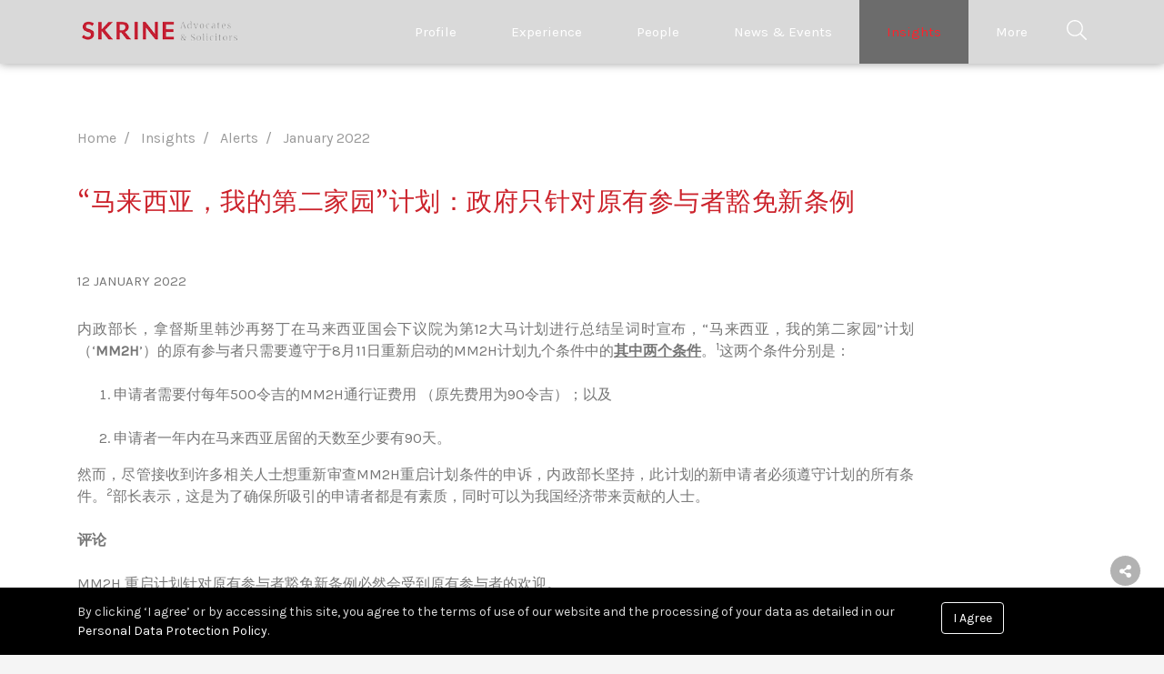

--- FILE ---
content_type: text/html; charset=utf-8
request_url: https://www.skrine.com/insights/alerts/january-2022/%E9%A9%AC%E6%9D%A5%E8%A5%BF%E4%BA%9A%EF%BC%8C%E6%88%91%E7%9A%84%E7%AC%AC%E4%BA%8C%E5%AE%B6%E5%9B%AD%E2%80%9D%E8%AE%A1%E5%88%92%EF%BC%9A%E6%94%BF%E5%BA%9C%E5%8F%AA%E9%92%88%E5%AF%B9%E5%8E%9F%E6%9C%89%E5%8F%82%E4%B8%8E%E8%80%85%E8%B1%81%E5%85%8D%E6%96%B0%E6%9D%A1%E4%BE%8B
body_size: 10547
content:
<!DOCTYPE html>
<html  >
<head id="head"><title>
	Skrine - Advocates &amp; Solicitors
</title><meta name="description" content="Skrine is one of the largest law firms in Malaysia providing a comprehensive range of legal services to a large cross-section of the business community in Malaysia as well as abroad." /> 
<meta charset="UTF-8" /> 
<!-- Required meta tags -->
<meta charset="utf-8">
<meta name="viewport" content="width=device-width, initial-scale=1, shrink-to-fit=no">
<!-- Bootstrap CSS -->
<link href="https://stackpath.bootstrapcdn.com/bootstrap/4.1.3/css/bootstrap.min.css" rel="stylesheet" integrity="sha384-MCw98/SFnGE8fJT3GXwEOngsV7Zt27NXFoaoApmYm81iuXoPkFOJwJ8ERdknLPMO" crossorigin="anonymous">
<link href="https://fonts.googleapis.com/css?family=Karla|Merriweather:300,400" rel="stylesheet">
<link href="https://fonts.googleapis.com/css?family=Noto+Sans+SC:400,700" rel="stylesheet">
<link href="/CMSPages/GetResource.ashx?stylesheetname=SkrineWeb" type="text/css" rel="stylesheet" media="all"/>

<!-- Global site tag (gtag.js) - Google Analytics -->
<script async src="https://www.googletagmanager.com/gtag/js?id=UA-126036844-1"></script>
<script>
  window.dataLayer = window.dataLayer || [];
  function gtag(){dataLayer.push(arguments);}
  gtag('js', new Date());

  gtag('config', 'UA-126036844-1');
</script>


 
<link href="/App_Themes/Default/Images/favicon.ico" type="image/x-icon" rel="shortcut icon"/>
<link href="/App_Themes/Default/Images/favicon.ico" type="image/x-icon" rel="icon"/>
<script
  src="https://code.jquery.com/jquery-3.3.1.min.js"
  integrity="sha256-FgpCb/KJQlLNfOu91ta32o/NMZxltwRo8QtmkMRdAu8="
  crossorigin="anonymous"></script> <script type="text/javascript" src="https://cdnjs.cloudflare.com/ajax/libs/modernizr/2.8.3/modernizr.min.js"></script> <script type="text/javascript" src="https://cdnjs.cloudflare.com/ajax/libs/detectizr/2.2.0/detectizr.min.js"></script><meta property="og:title" content="“马来西亚，我的第二家园”计划：政府只针对原有参与者豁免新条例 | Skrine - Advocates & Solicitors
" ><meta property="og:description" content="Skrine is one of the largest law firms in Malaysia providing a comprehensive range of legal services to a large cross-section of the business community in Malaysia as well as abroad." ><meta property="og:site_name" content="Skrine - Advocates & Solicitors" ><meta property="og:type" content="Article" ><meta property="og:url" content="http://www.skrine.com/insights/alerts/january-2022/马来西亚，我的第二家园”计划：政府只针对原有参与者豁免新条例" ><meta property="og:image" content="http://www.skrine.com/Skrine/media/Assets/Images/default-image.jpg" ><link href="/CMSPages/GetResource.ashx?_templates=25750;25768" type="text/css" rel="stylesheet"/>
<link href="/CMSPages/GetResource.ashx?_webparts=677" type="text/css" rel="stylesheet"/>
</head>
<body class="LTR Chrome ENUS ContentBody" >
    
    <form method="post" action="/insights/alerts/january-2022/马来西亚，我的第二家园”计划：政府只针对原有参与者豁免新条例" onsubmit="javascript:return WebForm_OnSubmit();" id="form">
<div class="aspNetHidden">
<input type="hidden" name="__CMSCsrfToken" id="__CMSCsrfToken" value="D63IxdICsesMW6dQn6DOIipiaZ0MO11SsRV/oz27D4ySkDEeDiHohXEiGUqDwPM/h0vHV88daZb98OpFxEF8KR8qPOQyTpl7ShUeJCxFF0mq6G1W3Isk1EEHOoVmxG7bmFo3GoyXLJG/NG6zh3KbJg==" />
<input type="hidden" name="__EVENTTARGET" id="__EVENTTARGET" value="" />
<input type="hidden" name="__EVENTARGUMENT" id="__EVENTARGUMENT" value="" />

</div>

<script type="text/javascript">
//<![CDATA[
var theForm = document.forms['form'];
if (!theForm) {
    theForm = document.form;
}
function __doPostBack(eventTarget, eventArgument) {
    if (!theForm.onsubmit || (theForm.onsubmit() != false)) {
        theForm.__EVENTTARGET.value = eventTarget;
        theForm.__EVENTARGUMENT.value = eventArgument;
        theForm.submit();
    }
}
//]]>
</script>


<script src="/WebResource.axd?d=pynGkmcFUV13He1Qd6_TZDs3HrNKXtT_LnB5uqG062j8fzk7euWiEYp7RKRxrtx42VFz8BgYcARjWkDnB2ys85uyUdbPeXkCAwSDjZMXOsb6hu_ZZNVj97A9iIxeFUPf0&amp;t=638901536248157332" type="text/javascript"></script>

<input type="hidden" name="lng" id="lng" value="en-US" />
<script src="/CMSPages/GetResource.ashx?scriptfile=%7e%2fCMSScripts%2fWebServiceCall.js" type="text/javascript"></script>
<script type="text/javascript">
	//<![CDATA[

function PM_Postback(param) { if (window.top.HideScreenLockWarningAndSync) { window.top.HideScreenLockWarningAndSync(1080); } if(window.CMSContentManager) { CMSContentManager.allowSubmit = true; }; __doPostBack('m$am',param); }
function PM_Callback(param, callback, ctx) { if (window.top.HideScreenLockWarningAndSync) { window.top.HideScreenLockWarningAndSync(1080); }if (window.CMSContentManager) { CMSContentManager.storeContentChangedStatus(); };WebForm_DoCallback('m$am',param,callback,ctx,null,true); }
//]]>
</script>
<script src="/ScriptResource.axd?d=[base64]&amp;t=5c0e0825" type="text/javascript"></script>
<script src="/ScriptResource.axd?d=[base64]&amp;t=5c0e0825" type="text/javascript"></script>
<script src="/ScriptResource.axd?d=eE6V8nDbUVn0gtG6hKNX_DlrfWrYdHsYU-wE4zUM70r49chBKVp88Y2jIFLG74zvEP9hP0ZnXfV9zmvj_6CI4zgDe_Na-q_u6k2L5y3abbUex3ZrZaJuCW4H3bX7LRqB0ztIRj3KSkJ0g45rBYj8ui54yrGTAcoWLeJlvDT5VSg1&amp;t=27679117" type="text/javascript"></script>
<script src="/ScriptResource.axd?d=mcAASOSteirJeuV-3by3UWVEayO7B3Gi_stgB0egPbGI4zN6_71XQSZRPhYYIP0gHcYSfxlzl-o2X9lp1dU9Z6SAeRQd21wS4fXspv5oO1624BFKG8m-SAIpBHB67vP6FEMbniZafOXbh3qyBcZYXg2&amp;t=27679117" type="text/javascript"></script>
<script src="/ScriptResource.axd?d=jwf4VSQi7LeShc44FJ-gAbZ9Cw04NCTtfLQm0jja1lI2nB6tjKROzXCB9MsscHkUHX1r5cKUA1vqYAOYHkyYtjdFLloeGZ9E859CNerWilVSyktiFdiYHOyDP8FkBvzFj4AIB1eVhbRlWu0NhvxvqhkJSZE3o7uzJgG2nhe_mKU1&amp;t=27679117" type="text/javascript"></script>
<script src="/ScriptResource.axd?d=HEFpVKbnoeQjkjHkFKu3MBmieceSECb09TQ5iUcPByspS3Ey9O__MbZOkP4sxantdcQ8y5dHXXQoG3fEBZziXfW_yL7nlVxHLP1h6rqjNnS-J9NNb8UkfpTYVD5BCb4pZpvnCkGZVuHbyswPZBqbYAYM3dYSqs3zAqcmtwS9W9w1&amp;t=27679117" type="text/javascript"></script>
<script src="/ScriptResource.axd?d=X6kQKInQS5YQqruiTh57iKMg3VnlKnnzNkqD1sn_8aK_rat8JqD-nbNldpGDYBH9XBTkVyT4mYIor7ctJqwgS3cNOEbv8iGUPa-3URPyxANCe26Yif1AtTSKdNBnGo1jf9ZHPTXDGOKasfgZnbeSeGEmrhlmFElAQLHFmBNWO4k1&amp;t=27679117" type="text/javascript"></script>
<script type="text/javascript">
	//<![CDATA[

var CMS = CMS || {};
CMS.Application = {
  "language": "en",
  "imagesUrl": "/CMSPages/GetResource.ashx?image=%5bImages.zip%5d%2f",
  "isDebuggingEnabled": true,
  "applicationUrl": "/",
  "isDialog": false,
  "isRTL": "false"
};

//]]>
</script>
<script type="text/javascript">
//<![CDATA[
function WebForm_OnSubmit() {
null;
return true;
}
//]]>
</script>

<div class="aspNetHidden">

	<input type="hidden" name="__VIEWSTATEGENERATOR" id="__VIEWSTATEGENERATOR" value="A5343185" />
	<input type="hidden" name="__SCROLLPOSITIONX" id="__SCROLLPOSITIONX" value="0" />
	<input type="hidden" name="__SCROLLPOSITIONY" id="__SCROLLPOSITIONY" value="0" />
</div>
    <script type="text/javascript">
//<![CDATA[
Sys.WebForms.PageRequestManager._initialize('manScript', 'form', ['tctxM',''], [], [], 90, '');
//]]>
</script>

    <div id="ctxM">

</div>
    <script async src="https://static.addtoany.com/menu/page.js"></script>

<div class="pageWrapper home">
  <!--Start header-->
  <div class="header clearfix">
    <!--Start header Container-->
    <div class="container">
      <!--Start Logo-->
      <div class="logo-wrapper">
         <a class="navbar-brand" href="/"><img id="p_lt_ctl01_EditableImage_ucEditableImage_imgImage" src="/skrine/media/assets/images/skrine-logo-2024.png" alt="" />

</a>
      </div>
      <!--End Logo-->
      <!--Start Navigation-->
      <nav class="wsmenu clearfix">        
        
<ul class="wsmenu-list"><li aria-haspopup="true">
  <a href="#" class="">Profile</a>
  <ul class="sub-menu">
  <li aria-haspopup="true">
  <a href="/profile/our-story" class="">Our Story</a>
  
    
  
</li><li aria-haspopup="true">
  <a href="/profile/our-values" class="">Our Values</a>
  
    
  
</li><li aria-haspopup="true">
  <a href="/profile/global-network" class="">Global Network</a>
  
    
  
</li><li aria-haspopup="true">
  <a href="/profile/award" class="">Awards</a>
  
    
  
</li>  
  </ul
</li><li aria-haspopup="true">
  <a href="#" class="">Experience</a>
  <ul class="sub-menu">
  <li aria-haspopup="true">
  <a href="/experience/practice-areas" class="">Practice Areas</a>
  
    
  
</li><li aria-haspopup="true">
  <a href="/experience/industries" class="">Industries</a>
  
    
  
</li><li aria-haspopup="true">
  <a href="/experience/regional-desks" class="">Regional Desks</a>
  <ul class="sub-menu">
  <li aria-haspopup="true">
  <a href="/experience/regional-desks/china-desk" class="">
    China Desk 中国服务组
  </a> 
</li><li aria-haspopup="true">
  <a href="/experience/regional-desks/middle-east-and-north-africa-mena-desk" class="">
    Middle East and North Africa (MENA) Desk
  </a> 
</li>  
  </ul>
</li><li aria-haspopup="true">
  <a href="/experience/one-stop-centre" class="">One-Stop Centre</a>
  
    
  
</li>  
  </ul
</li><li aria-haspopup="true">
  <a href="/people" class="">People</a>
  
    
  
</li><li aria-haspopup="true">
  <a href="#" class="">News & Events</a>
  <ul class="sub-menu">
  <li aria-haspopup="true">
  <a href="/news-events/latest" class="">Latest</a>
  
    
  
</li><li aria-haspopup="true">
  <a href="/news-events/upcoming" class="">Upcoming</a>
  
    
  
</li>  
  </ul
</li><li aria-haspopup="true">
  <a href="#" class="active">Insights</a>
  <ul class="sub-menu">
  <li aria-haspopup="true">
  <a href="/insights/covid-19-updates" class="">COVID-19 Legal Updates & Guidance</a>
  
    
  
</li><li aria-haspopup="true">
  <a href="/insights/skrineshot" class="">SkrineShot</a>
  
    
  
</li><li aria-haspopup="true">
  <a href="/insights/alerts" class="active">Alerts</a>
  
    
  
</li><li aria-haspopup="true">
  <a href="/insights/publications" class="">Publications</a>
  
    
  
</li><li aria-haspopup="true">
  <a href="/insights/newsletter" class="">Archived Newsletter</a>
  
    
  
</li>  
  </ul
</li><li aria-haspopup="true">
  <a href="#" class="">More</a>
  <ul class="sub-menu">
  <li aria-haspopup="true">
  <a href="/more/social-responsibility" class="">Social Responsibility</a>
  
    
  
</li><li aria-haspopup="true">
  <a href="/more/life-at-skrine" class="">Life at Skrine</a>
  
    
  
</li><li aria-haspopup="true">
  <a href="/more/career" class="">Careers</a>
  
    
  
</li><li aria-haspopup="true">
  <a href="/more/contact" class="">Contact</a>
  
    
  
</li>  
  </ul
</li></ul>
        
      </nav>
      <!--End Navigation-->
      <!--Start Search-->
      <div class="src-btn">
        <a class="cd-search-trigger" href="#cd-search"><i class="fal fa-search" aria-hidden="true"></i></a>
 <div id="cd-search" class="cd-search">
   <div class="form">
     <h2>Search</h2><div id="p_lt_ctl03_SmartSearchBox_pnlSearch" class="searchBox" onkeypress="javascript:return WebForm_FireDefaultButton(event, &#39;p_lt_ctl03_SmartSearchBox_btnSearch&#39;)">
	
    <label for="p_lt_ctl03_SmartSearchBox_txtWord" id="p_lt_ctl03_SmartSearchBox_lblSearch">Search for:</label>
    <input type="hidden" name="p$lt$ctl03$SmartSearchBox$txtWord_exWatermark_ClientState" id="p_lt_ctl03_SmartSearchBox_txtWord_exWatermark_ClientState" /><input name="p$lt$ctl03$SmartSearchBox$txtWord" type="text" maxlength="1000" id="p_lt_ctl03_SmartSearchBox_txtWord" class="hide form-control" />
    <input type="submit" name="p$lt$ctl03$SmartSearchBox$btnSearch" value="Search" id="p_lt_ctl03_SmartSearchBox_btnSearch" class="btn btn-default" />
    
    <div id="p_lt_ctl03_SmartSearchBox_pnlPredictiveResultsHolder" class="predictiveSearchHolder">

	</div>

</div>
 <a href="#" class="close-btn"><i class="fal fa-times" aria-hidden="true"></i></a>
</div>
</div>     
      </div>
      <!--End Search-->
    </div>
    <!--End header Container-->
  </div>
  <!--End Container-->
  

<div class="content-wrapper">
  <div class="section">  
    <div class="container">
      <div class="breadcrumb-wrapper">    
        
<ol class="breadcrumb style-3">
  <li><a href="/Home">Home</a></li>
<li>

<a href="/insights/covid-19-updates" class="CMSBreadCrumbsLink">Insights</a> </li><li> <a href="/insights/alerts" class="CMSBreadCrumbsLink">Alerts</a> </li><li> <a href="/insights/alerts/january-2022" class="CMSBreadCrumbsLink">January 2022</a> 
</li>
</ol>
      </div>
      <div class="row Leftright articleWriteup">
        <div class="col-md-10"><h1 class="leftTitle"><h1 class="leftTitle">“马来西亚，我的第二家园”计划：政府只针对原有参与者豁免新条例</h1>


</h1>
          
          
          
<div class="spacer50"></div>
<p class="article-date">12 January 2022

</p>
<div style="text-align: justify;">内政部长，拿督斯里韩沙再努丁在马来西亚国会下议院为第12大马计划进行总结呈词时宣布，&ldquo;马来西亚，我的第二家园&rdquo;计划 （&lsquo;<strong>MM2H</strong>&rsquo;）的原有参与者只需要遵守于8月11日重新启动的MM2H计划九个条件中的<strong><u>其中两个条件</u></strong>。<sup><a href="#_ftn1" name="_ftnref1" title="">1</a></sup>这两个条件分别是：&nbsp;</div>

<ol><br />
	<li style="text-align: justify;">申请者需要付每年500令吉的MM2H通行证费用 （原先费用为90令吉）；以及&nbsp;</li>
	<br />
	<li style="text-align: justify;" value="2">申请者一年内在马来西亚居留的天数至少要有90天。&nbsp;</li>
</ol>

<div style="text-align: justify;">然而，尽管接收到许多相关人士想重新审查MM2H重启计划条件的申诉，内政部长坚持，此计划的新申请者必须遵守计划的所有条件。<sup><a href="#_ftn2" name="_ftnref2" title="">2</a></sup>部长表示，这是为了确保所吸引的申请者都是有素质，同时可以为我国经济带来贡献的人士。<br />
&nbsp;<br />
<strong>评论</strong><br />
&nbsp;<br />
MM2H 重启计划针对原有参与者豁免新条例必然会受到原有参与者的欢迎。<br />
&nbsp;<br />
<em>这篇文章是由本所雇佣和劳资法团队的符秀莉（合伙人）所撰写</em><em>。</em></div>

<div>
<div style="text-align: justify;">&nbsp;</div>

<hr align="left" size="1" width="33%" />
<div id="ftn1" style="text-align: justify;"><sup><a href="#_ftnref1" name="_ftn1" title="">1</a></sup>&nbsp;&lsquo;<em>Hamzah:Easing of rules for existing MM2H holders&rsquo;, Star Online, </em>2021年10月5日。</div>

<div id="ftn2" style="text-align: justify;"><sup><a href="#_ftnref2" name="_ftn2" title="">2</a></sup>&nbsp;您可以在<a href="https://www.skrine.com/insights/alerts/august-2021/malaysia-my-second-home-programme-relaunchedhttps:/www.skrine.com/insights/alerts/august-2021/malaysia-my-second-home-programme-relaunched">此文章</a>以及<a href="https://www.skrine.com/insights/alerts/september-2021/sarawaks-malaysia-my-second-home-programme">此文章</a>阅读有关MM2H重启计划以及砂拉越MM2H计划的条件概要。</div>
</div>

<br /><em>This article/alert contains general information only. It does not constitute legal advice nor an expression of legal opinion and should not be relied upon as such. For further information, kindly contact skrine@skrine.com.</em>










        </div>
        <div class="col-md-2 rightContent"></div>
      </div>    
          </div>
  </div>
  <div style='display:none;'>
<div class="col-12 col-md-5">
  <div class="row">
    <div class="col-md-4 authorImg order-md-2">
      
      <figure><img src="/Skrine/media/Assets/Images/nophotoauthor.png" class="img-responsive"></figure>
      
    </div>
    <div class="col-md-8 authorName">
      <h6></h6>
      <p></p>
    </div>
  </div>
</div>

<div style='display:none;>

  <div class="row">
    <div class="col-md-4 authorImg order-md-2">
      
        <figure><img src="/Skrine/media/Assets/Images/nophotoauthor.png" class="img-responsive"></figure>
         
    </div>
    <div class="col-md-8 authorName">
      <h6></h6>
      <p></p>
    </div>
  </div>
<div style='display:none;>
  
</div>


</div>

  <!--Start footer-->
  <div class="footer">
    <!--Start footer container-->
    <div class="container">
      <!--Start footer top-->
      <div class="footer-top">
        <!--Start footer Logo-->
        <div class="row align-items-center">
          <div class="col-auto mr-auto">
            <div class="ft-logo">
              <a href="/Home"><img id="p_lt_ctl05_EditableImage1_ucEditableImage_imgImage" src="/skrine/media/assets/images/skrine-logo-2024.png" alt="" />

</a>
            </div>
          </div>
          <div class="col-auto">
            
             
<div class="ft-member">
   <ul class="list-unstyled list-inline">
	<li>
	<div class="title">Proud to be a member of</div>
	</li>
	<!--
                    --><!--
                    -->
	<li><a href="https://www.lexmundi.com/" target="_blank"><img alt="Lex_Mundi_3-line_Strap_White_RGB.png" src="/getattachment/Lex_Mundi_3-line_Strap_White_RGB.png" style="width: 320px; height: auto;" title="Lex_Mundi_3-line_Strap_White_RGB.png" /></a><!--&nbsp;&nbsp;&nbsp;<a class="hide-logo" href="http://www.prac.org/" target="_blank"><img src="/Skrine/media/Assets/Images/PR_b-w_resize.jpg?maxsidesize=320" /></a>--></li>
</ul>




  </div>
            
          </div>
        </div>
        <!--End footer Logo-->
      </div>
      <!--End footer top-->
      <!--Start footer bottom-->
      <div class="footer-bottom">
        <div class="row align-items-center">
          <div class="col-auto mr-auto">
            <div class="ft-copyright">
              <ul class="list-unstyled list-inline">
  <li class="list-inline-item">©1963 - 2026 SKRINE. ALL RIGHTS RESERVED</li>
  <li class="list-inline-item"><a href="/disclaimer">Disclaimer</a></li>
  <li class="list-inline-item"><a href="/pdpa-notice">PDPA Notice</a></li>
  <li class="list-inline-item"><a href="/subscribe">Subscribe</a></li>
</ul>
            </div>
          </div>
          <div class="col-auto">
            <div class="ft-social">
              <ul class="list-unstyled list-inline">
	<li class="list-inline-item">
	<div class="title">connect with us</div>
	</li>
	<li class="list-inline-item"><a href="mailto:skrine@skrine.com" target="_blank"><svg aria-hidden="true" class="svg-inline--fa fa-envelope fa-w-16" data-fa-i2svg="" data-icon="envelope" data-prefix="fas" role="img" viewbox="0 0 512 512" xmlns="http://www.w3.org/2000/svg"><path d="M502.3 190.8c3.9-3.1 9.7-.2 9.7 4.7V400c0 26.5-21.5 48-48 48H48c-26.5 0-48-21.5-48-48V195.6c0-5 5.7-7.8 9.7-4.7 22.4 17.4 52.1 39.5 154.1 113.6 21.1 15.4 56.7 47.8 92.2 47.6 35.7.3 72-32.8 92.3-47.6 102-74.1 131.6-96.3 154-113.7zM256 320c23.2.4 56.6-29.2 73.4-41.4 132.7-96.3 142.8-104.7 173.4-128.7 5.8-4.5 9.2-11.5 9.2-18.9v-19c0-26.5-21.5-48-48-48H48C21.5 64 0 85.5 0 112v19c0 7.4 3.4 14.3 9.2 18.9 30.6 23.9 40.7 32.4 173.4 128.7 16.8 12.2 50.2 41.8 73.4 41.4z" fill="currentColor"></path></svg><!-- <i class="fas fa-envelope">&nbsp;</i> -->&nbsp;</a></li>
	<li class="list-inline-item"><a href="https://www.linkedin.com/company/skrine/" target="_blank"><svg aria-hidden="true" class="svg-inline--fa fa-linkedin-in fa-w-14" data-fa-i2svg="" data-icon="linkedin-in" data-prefix="fab" role="img" viewbox="0 0 448 512" xmlns="http://www.w3.org/2000/svg"><path d="M100.3 448H7.4V148.9h92.9V448zM53.8 108.1C24.1 108.1 0 83.5 0 53.8S24.1 0 53.8 0s53.8 24.1 53.8 53.8-24.1 54.3-53.8 54.3zM448 448h-92.7V302.4c0-34.7-.7-79.2-48.3-79.2-48.3 0-55.7 37.7-55.7 76.7V448h-92.8V148.9h89.1v40.8h1.3c12.4-23.5 42.7-48.3 87.9-48.3 94 0 111.3 61.9 111.3 142.3V448h-.1z" fill="currentColor"></path></svg><!-- <i class="fab fa-linkedin-in">&nbsp;</i> -->&nbsp;</a></li>
</ul>





            </div>
          </div>
        </div>
        
        <!--End footer bottom-->
      </div>
      <!--End footer container-->
    </div>
    <!--End footer-->
    
<div class="privacy-message-overlay" style="display:none">
  <div class="privacy-message-content">
    <div class="container">
   
<div class="row">
<div class="col-sm-10">By clicking &lsquo;I agree&rsquo; or by accessing this site, you agree to the terms of use of our website and the processing of your data as detailed in our <a class="privacy-message-link" href="/pdpa-notice" target="_blank">Personal Data Protection Policy</a>.</div>

<div class="col-sm-2"><span class="ConsentButtons"><a class="ConsentButton btn btn-outline-light" href="javascript:void(0);">I Agree</a> </span></div>
</div>




    </div>
  </div>
</div>

 
    <div id="share-btn" tabindex="999" style="display:none;">
      <a href="https://www.addthis.com/bookmark.php?v=250" class="addthis_button_compact at300m"><i class="fa fa-share-alt"></i></a>
    </div>
    <div class="a2a_kit a2a_kit_size_32 a2a_floating_style a2a_vertical_style" id="share-btn" style="right:25px; bottom:75px;padding:0; line-height:2;" tabindex="999">
      <a class="a2a_dd b-share fx-ripper" href="https://www.addtoany.com/share"><i class="fas fa-share-alt" style="vertical-align: 0em;"></i></a>
    </div>

    <a href="#top" id="back-top"><i class="fal fa-chevron-up"></i></a>
  </div>
</div>

    
    

<script type="text/javascript">
	//<![CDATA[
WebServiceCall('/cmsapi/webanalytics', 'LogHit', '{"NodeAliasPath":"/Insights/Alerts/January-2022/马来西亚，我的第二家园”计划：政府只针对原有参与者豁免新条例","DocumentCultureCode":"en-US","UrlReferrer":""}')
//]]>
</script>
<script type="text/javascript">
//<![CDATA[

var callBackFrameUrl='/WebResource.axd?d=beToSAE3vdsL1QUQUxjWdRQ_ygcpejbDBAcEUgtMHxQsupzcwCI_qJXjSbb9blalEt5_nZb3hoKl4C6lmyMwIeGT501JWOvnWgnDUDIDSf7OXSIu0nrnL_odvGxQGoHO0&t=638901536248157332';
WebForm_InitCallback();//]]>
</script>
<script src="https://cdnjs.cloudflare.com/ajax/libs/popper.js/1.14.3/umd/popper.min.js" integrity="sha384-ZMP7rVo3mIykV+2+9J3UJ46jBk0WLaUAdn689aCwoqbBJiSnjAK/l8WvCWPIPm49" crossorigin="anonymous"></script> <script src="https://stackpath.bootstrapcdn.com/bootstrap/4.1.3/js/bootstrap.min.js" integrity="sha384-ChfqqxuZUCnJSK3+MXmPNIyE6ZbWh2IMqE241rYiqJxyMiZ6OW/JmZQ5stwEULTy" crossorigin="anonymous"></script><script src="/CMSPages/GetResource.ashx?scriptfile=%7e%2fCMSScripts%2fCustom%2fskrine%2fwebslidemenu.js" type="text/javascript"></script><script src="/CMSPages/GetResource.ashx?scriptfile=%7e%2fCMSScripts%2fCustom%2fskrine%2fmasterslider.js" type="text/javascript"></script><script src="/CMSPages/GetResource.ashx?scriptfile=%7e%2fCMSScripts%2fCustom%2fskrine%2fowl.carousel.js" type="text/javascript"></script><script src="/CMSPages/GetResource.ashx?scriptfile=%7e%2fCMSScripts%2fCustom%2fskrine%2fall.min.js" type="text/javascript"></script><script src="/CMSPages/GetResource.ashx?scriptfile=%7e%2fCMSScripts%2fCustom%2fskrine%2fcustom.js" type="text/javascript"></script><script type="text/javascript">
  function setCookie(cname, cvalue, exdays) {
    var d = new Date();
    d.setTime(d.getTime() + (exdays*24*60*60*1000));
    var expires = "expires="+ d.toUTCString();
    document.cookie = cname + "=" + cvalue + ";" + expires + ";path=/";
  }
  
  function getCookie(cname) {
    var name = cname + "=";
    var decodedCookie = decodeURIComponent(document.cookie);
    var ca = decodedCookie.split(';');
    for(var i = 0; i <ca.length; i++) {
      var c = ca[i];
      while (c.charAt(0) == ' ') {
        c = c.substring(1);
      }
      if (c.indexOf(name) == 0) {
        return c.substring(name.length, c.length);
      }
    }
    return "";
  }
  
  $(document).ready(function(){    
    try{
      if(getCookie('dismiss_Cookies') != "1"){          
        $(".privacy-message-overlay").show();        
      }
      else{
        $(".privacy-message-overlay").hide();
      }
    }
    catch (err){
      $(".privacy-message-overlay").show();
    }
    
  });
  
  $(".ConsentButton").click(function(){
    setCookie('dismiss_Cookies', '1', 365);
    //var location = window.location.href;
    
    $(".privacy-message-overlay").hide(500);
    //window.location = "./";
    return false;
    
  });
  
</script>
<script type="text/javascript">
//<![CDATA[

theForm.oldSubmit = theForm.submit;
theForm.submit = WebForm_SaveScrollPositionSubmit;

theForm.oldOnSubmit = theForm.onsubmit;
theForm.onsubmit = WebForm_SaveScrollPositionOnSubmit;
Sys.Application.add_init(function() {
    $create(Sys.Extended.UI.TextBoxWatermarkBehavior, {"ClientStateFieldID":"p_lt_ctl03_SmartSearchBox_txtWord_exWatermark_ClientState","id":"p_lt_ctl03_SmartSearchBox_txtWord_exWatermark","watermarkText":"Enter your search here"}, null, null, $get("p_lt_ctl03_SmartSearchBox_txtWord"));
});
//]]>
</script>
  <input type="hidden" name="__VIEWSTATE" id="__VIEWSTATE" value="AEyh4kJGnyNxe3xpr9F3MA4iWyFdvNm9Z+wLb7cY3Qg0ZXIqZycdEmoMFQjF+wfcm5T1yB9lHbSghbadTMLA5ERw5bY7E9ljPrjhzDh7h5dn+wx4YCFoC9j16nk6tkNU/wW4rsFE+Yhp33A81Ob9ot/7Yim+5K+oX/8GP8ntf78Nxoy5ghpqv/kj7hpt9Jhu0gvEFoqpr9Ss7wIAVSBWdU34ruvLgHLBpqrEZNanC6gJiv59sjXH34vzRCMpoxjGTFzpoGGWmbmf6ufSo/Vu1GTSAMdeJFmALCqg6qZPa3sPm2jIvfumLDunvHYiXX2CCZg22VO0XegDytpF1/I69LAaQ8OoLL5bmj3Uk1p3Pu8Fo1bckZjjGpmr2hgB2FKXSmGVpV76JCI6s61ej169hI6ajIuXKYeRO/33HLsqK/+XEuLwbFpkR1Gyotn2b0ZtjROS58JBZRDEamGxdoMc9EyDXlcloqOlhtGcglpBFKkPasdpucdIK/Mq2Lw3rFwgeA0Ijzzw3czzopWZr9IDePG7a8yHtJQyEpz2xP+KdlUIPXLSwLSSRNN2rQo/7WuM5ahRV+0NVkxTPbe7yeWVmbobg8p5fKuOmfWzGCBCZyQaryDD+F/b6KBYic4Ty9v1kUsMWWbmP8zgDqJvrZosYnqdW/VUItFItdo2IQxp+NmloifcqhXbq37PwNtP8XJboks5fklwHnY2hjPCEX2Q6BSIyB6YNDsTwQcv+5mQ/4j6G/syU/8RfiwD5W3yw4EpgXXuUFegV4CUW0ueTDy84n1gQQWaMM+xYd0kE2t1aDlM4+/55q9aS6eZNbF1nev/dG3XJLGtuYMOm6dCe9ridGDLfRanDykT6LNyRliY2Y3i/s2gm4VXlWQ/wZUG0XGAqOg5D7d4e7COUfNadxQ5sWzEw0TaapQTBRRsd3b3lzmamnUr4ge6wEICwLvGdh5bpLRtiwvCnrC2h7ytaaA6Dng3fLyJKFQwRVOoiqZOoi0qLZfqYJP9wj5yORZmowaK47xVUPI9g3SrdO056Qv2kluEl2TiWh/xta6lHBJD/I5T2hOsiqAf6fCjbeA/[base64]/SeonmgUOR4l0tFSJ14h/cbBaHSLxr7GKPSlbT7lYjzGDb3BuXNMqY6c03TDYMJsOzz1kgmnWWXPbyzvjBQxQOdek+raHHUaIAl9TbWhSEzi9NUnAJ3Th1XFWMRdE8no07Aa+aevyV3GhNY41gtilUThesGROwkA7eN3JE7pJMjpPObFKDMAZLen1/uxcNkde3FDDXK9y5vIUFejJ5mTVxchs+uV/Q==" />
  <script type="text/javascript">
      //<![CDATA[
      if (window.WebForm_InitCallback) {
        __theFormPostData = '';
        __theFormPostCollection = new Array();
        window.WebForm_InitCallback();
      }
      //]]>
    </script>
  </form>
</body>
</html>


--- FILE ---
content_type: text/css; charset=utf-8
request_url: https://www.skrine.com/CMSPages/GetResource.ashx?_templates=25750;25768
body_size: -303
content:
.searchBox>label{display:none}.searchBox>.btn-default{display:none}@media print{.wsmenu,.logo-wrapper,.breadcrumb-wrapper{display:none !important}}

--- FILE ---
content_type: application/x-javascript
request_url: https://www.skrine.com/CMSPages/GetResource.ashx?scriptfile=%7e%2fCMSScripts%2fCustom%2fskrine%2fwebslidemenu.js
body_size: 255
content:
jQuery(function(){"use strict";document.addEventListener("touchstart",function(){},!1);jQuery(function(){jQuery(".wsmenu").append(jQuery('<a class="wsdownmenu-animated-arrow"><span><\/span><\/a>'));jQuery(".wsdownmenu-animated-arrow").on("click",function(){return jQuery(".wsmenu-list").slideToggle("slow"),jQuery(this).toggleClass("wsdownmenu-lines"),!1});jQuery(".wsmenu > .wsmenu-list > li").has(".sub-menu").prepend('<span class="wsmenu-click"><i class="wsmenu-arrow fa fa-angle-down"><\/i><\/span>');jQuery(".wsmenu > .wsmenu-list > li").has(".wsmegamenu").prepend('<span class="wsmenu-click"><i class="wsmenu-arrow fa fa-angle-down"><\/i><\/span>');jQuery(".wsmenu-click").click(function(){jQuery(this).toggleClass("ws-activearrow").parent().siblings().children().removeClass("ws-activearrow");jQuery(".wsmenu > .wsmenu-list > li > .sub-menu, .wsmegamenu").not(jQuery(this).siblings(".wsmenu > .wsmenu-list > li > .sub-menu, .wsmegamenu")).slideUp("slow");jQuery(this).siblings(".sub-menu").slideToggle("slow");jQuery(this).siblings(".wsmegamenu").slideToggle("slow")});jQuery(".wsmenu > .wsmenu-list > li > ul > li").has(".sub-menu").prepend('<span class="wsmenu-click02"><i class="wsmenu-arrow fa fa-angle-down"><\/i><\/span>');jQuery(".wsmenu > .wsmenu-list > li > ul > li > ul > li").has(".sub-menu").prepend('<span class="wsmenu-click02"><i class="wsmenu-arrow fa fa-angle-down"><\/i><\/span>');jQuery(".wsmenu-click02").click(function(){jQuery(this).children(".wsmenu-arrow").toggleClass("wsmenu-rotate");jQuery(this).siblings("li > .sub-menu").slideToggle("slow")});jQuery(window).on("resize",function(){jQuery(window).width()<992||(jQuery(".wsmenu-list").removeAttr("style"),jQuery(".wsdownmenu-animated-arrow").removeClass("wsdownmenu-lines"),jQuery(".wsmenu > .wsmenu-list > li > .wsmegamenu, .wsmenu > .wsmenu-list > li > ul.sub-menu, .wsmenu > .wsmenu-list > li > ul.sub-menu > li > ul.sub-menu, .wsmenu > .wsmenu-list > li > ul.sub-menu > li > ul.sub-menu > li > ul.sub-menu").removeAttr("style"),jQuery(".wsmenu-click").removeClass("ws-activearrow"),jQuery(".wsmenu-click02 > i").removeClass("wsmenu-rotate"))});jQuery(window).trigger("resize")});jQuery(window).on("load",function(){jQuery(".wsmobileheader .wssearch").on("click",function(){jQuery(this).toggleClass("wsopensearch")});jQuery("body, .wsopensearch .fa.fa-times").on("click",function(){jQuery(".wssearch").removeClass("wsopensearch")});jQuery(".wssearch, .wssearchform form").on("click",function(n){n.stopPropagation()})})}())